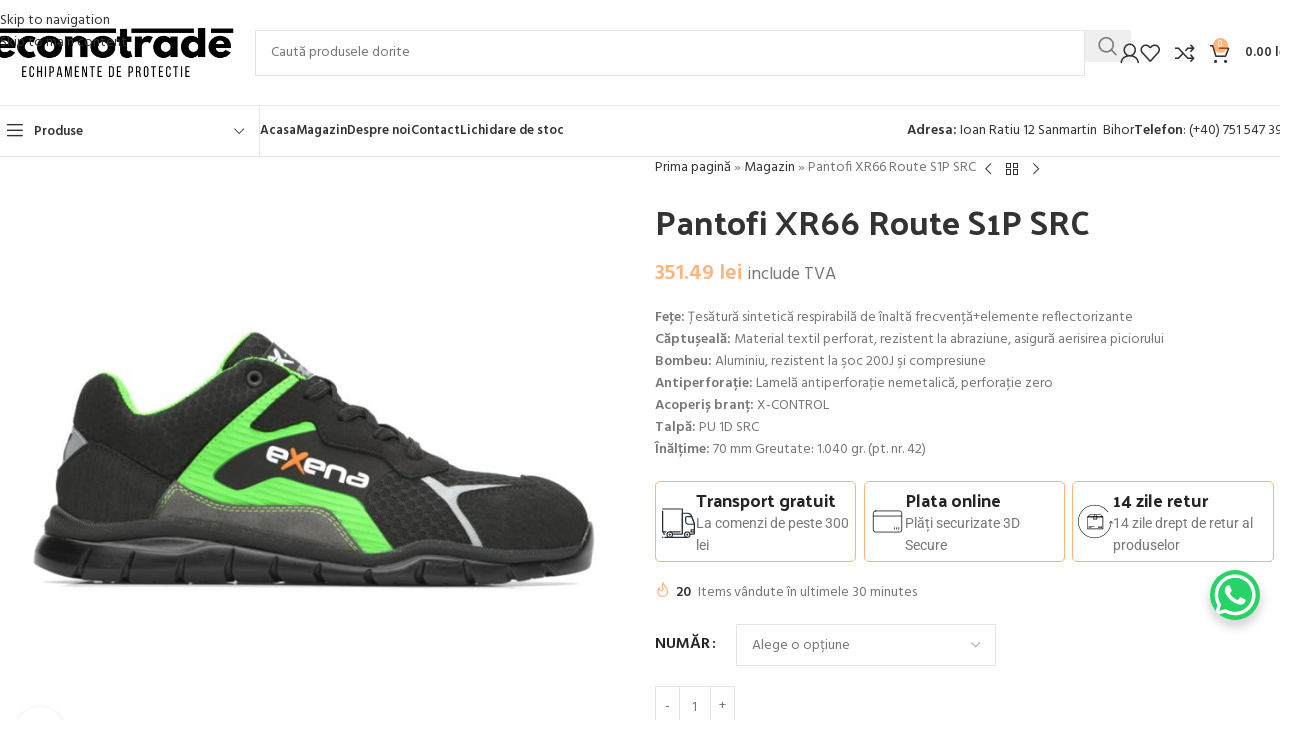

--- FILE ---
content_type: text/html; charset=utf-8
request_url: https://www.google.com/recaptcha/api2/anchor?ar=1&k=6LeeE6YpAAAAAIVBvpPR5BD646sSGCYaF9Wt6Vjt&co=aHR0cHM6Ly93d3cuZWNvbm90cmFkZS5ybzo0NDM.&hl=en&v=PoyoqOPhxBO7pBk68S4YbpHZ&size=invisible&anchor-ms=20000&execute-ms=30000&cb=4fts9s8a5puh
body_size: 48703
content:
<!DOCTYPE HTML><html dir="ltr" lang="en"><head><meta http-equiv="Content-Type" content="text/html; charset=UTF-8">
<meta http-equiv="X-UA-Compatible" content="IE=edge">
<title>reCAPTCHA</title>
<style type="text/css">
/* cyrillic-ext */
@font-face {
  font-family: 'Roboto';
  font-style: normal;
  font-weight: 400;
  font-stretch: 100%;
  src: url(//fonts.gstatic.com/s/roboto/v48/KFO7CnqEu92Fr1ME7kSn66aGLdTylUAMa3GUBHMdazTgWw.woff2) format('woff2');
  unicode-range: U+0460-052F, U+1C80-1C8A, U+20B4, U+2DE0-2DFF, U+A640-A69F, U+FE2E-FE2F;
}
/* cyrillic */
@font-face {
  font-family: 'Roboto';
  font-style: normal;
  font-weight: 400;
  font-stretch: 100%;
  src: url(//fonts.gstatic.com/s/roboto/v48/KFO7CnqEu92Fr1ME7kSn66aGLdTylUAMa3iUBHMdazTgWw.woff2) format('woff2');
  unicode-range: U+0301, U+0400-045F, U+0490-0491, U+04B0-04B1, U+2116;
}
/* greek-ext */
@font-face {
  font-family: 'Roboto';
  font-style: normal;
  font-weight: 400;
  font-stretch: 100%;
  src: url(//fonts.gstatic.com/s/roboto/v48/KFO7CnqEu92Fr1ME7kSn66aGLdTylUAMa3CUBHMdazTgWw.woff2) format('woff2');
  unicode-range: U+1F00-1FFF;
}
/* greek */
@font-face {
  font-family: 'Roboto';
  font-style: normal;
  font-weight: 400;
  font-stretch: 100%;
  src: url(//fonts.gstatic.com/s/roboto/v48/KFO7CnqEu92Fr1ME7kSn66aGLdTylUAMa3-UBHMdazTgWw.woff2) format('woff2');
  unicode-range: U+0370-0377, U+037A-037F, U+0384-038A, U+038C, U+038E-03A1, U+03A3-03FF;
}
/* math */
@font-face {
  font-family: 'Roboto';
  font-style: normal;
  font-weight: 400;
  font-stretch: 100%;
  src: url(//fonts.gstatic.com/s/roboto/v48/KFO7CnqEu92Fr1ME7kSn66aGLdTylUAMawCUBHMdazTgWw.woff2) format('woff2');
  unicode-range: U+0302-0303, U+0305, U+0307-0308, U+0310, U+0312, U+0315, U+031A, U+0326-0327, U+032C, U+032F-0330, U+0332-0333, U+0338, U+033A, U+0346, U+034D, U+0391-03A1, U+03A3-03A9, U+03B1-03C9, U+03D1, U+03D5-03D6, U+03F0-03F1, U+03F4-03F5, U+2016-2017, U+2034-2038, U+203C, U+2040, U+2043, U+2047, U+2050, U+2057, U+205F, U+2070-2071, U+2074-208E, U+2090-209C, U+20D0-20DC, U+20E1, U+20E5-20EF, U+2100-2112, U+2114-2115, U+2117-2121, U+2123-214F, U+2190, U+2192, U+2194-21AE, U+21B0-21E5, U+21F1-21F2, U+21F4-2211, U+2213-2214, U+2216-22FF, U+2308-230B, U+2310, U+2319, U+231C-2321, U+2336-237A, U+237C, U+2395, U+239B-23B7, U+23D0, U+23DC-23E1, U+2474-2475, U+25AF, U+25B3, U+25B7, U+25BD, U+25C1, U+25CA, U+25CC, U+25FB, U+266D-266F, U+27C0-27FF, U+2900-2AFF, U+2B0E-2B11, U+2B30-2B4C, U+2BFE, U+3030, U+FF5B, U+FF5D, U+1D400-1D7FF, U+1EE00-1EEFF;
}
/* symbols */
@font-face {
  font-family: 'Roboto';
  font-style: normal;
  font-weight: 400;
  font-stretch: 100%;
  src: url(//fonts.gstatic.com/s/roboto/v48/KFO7CnqEu92Fr1ME7kSn66aGLdTylUAMaxKUBHMdazTgWw.woff2) format('woff2');
  unicode-range: U+0001-000C, U+000E-001F, U+007F-009F, U+20DD-20E0, U+20E2-20E4, U+2150-218F, U+2190, U+2192, U+2194-2199, U+21AF, U+21E6-21F0, U+21F3, U+2218-2219, U+2299, U+22C4-22C6, U+2300-243F, U+2440-244A, U+2460-24FF, U+25A0-27BF, U+2800-28FF, U+2921-2922, U+2981, U+29BF, U+29EB, U+2B00-2BFF, U+4DC0-4DFF, U+FFF9-FFFB, U+10140-1018E, U+10190-1019C, U+101A0, U+101D0-101FD, U+102E0-102FB, U+10E60-10E7E, U+1D2C0-1D2D3, U+1D2E0-1D37F, U+1F000-1F0FF, U+1F100-1F1AD, U+1F1E6-1F1FF, U+1F30D-1F30F, U+1F315, U+1F31C, U+1F31E, U+1F320-1F32C, U+1F336, U+1F378, U+1F37D, U+1F382, U+1F393-1F39F, U+1F3A7-1F3A8, U+1F3AC-1F3AF, U+1F3C2, U+1F3C4-1F3C6, U+1F3CA-1F3CE, U+1F3D4-1F3E0, U+1F3ED, U+1F3F1-1F3F3, U+1F3F5-1F3F7, U+1F408, U+1F415, U+1F41F, U+1F426, U+1F43F, U+1F441-1F442, U+1F444, U+1F446-1F449, U+1F44C-1F44E, U+1F453, U+1F46A, U+1F47D, U+1F4A3, U+1F4B0, U+1F4B3, U+1F4B9, U+1F4BB, U+1F4BF, U+1F4C8-1F4CB, U+1F4D6, U+1F4DA, U+1F4DF, U+1F4E3-1F4E6, U+1F4EA-1F4ED, U+1F4F7, U+1F4F9-1F4FB, U+1F4FD-1F4FE, U+1F503, U+1F507-1F50B, U+1F50D, U+1F512-1F513, U+1F53E-1F54A, U+1F54F-1F5FA, U+1F610, U+1F650-1F67F, U+1F687, U+1F68D, U+1F691, U+1F694, U+1F698, U+1F6AD, U+1F6B2, U+1F6B9-1F6BA, U+1F6BC, U+1F6C6-1F6CF, U+1F6D3-1F6D7, U+1F6E0-1F6EA, U+1F6F0-1F6F3, U+1F6F7-1F6FC, U+1F700-1F7FF, U+1F800-1F80B, U+1F810-1F847, U+1F850-1F859, U+1F860-1F887, U+1F890-1F8AD, U+1F8B0-1F8BB, U+1F8C0-1F8C1, U+1F900-1F90B, U+1F93B, U+1F946, U+1F984, U+1F996, U+1F9E9, U+1FA00-1FA6F, U+1FA70-1FA7C, U+1FA80-1FA89, U+1FA8F-1FAC6, U+1FACE-1FADC, U+1FADF-1FAE9, U+1FAF0-1FAF8, U+1FB00-1FBFF;
}
/* vietnamese */
@font-face {
  font-family: 'Roboto';
  font-style: normal;
  font-weight: 400;
  font-stretch: 100%;
  src: url(//fonts.gstatic.com/s/roboto/v48/KFO7CnqEu92Fr1ME7kSn66aGLdTylUAMa3OUBHMdazTgWw.woff2) format('woff2');
  unicode-range: U+0102-0103, U+0110-0111, U+0128-0129, U+0168-0169, U+01A0-01A1, U+01AF-01B0, U+0300-0301, U+0303-0304, U+0308-0309, U+0323, U+0329, U+1EA0-1EF9, U+20AB;
}
/* latin-ext */
@font-face {
  font-family: 'Roboto';
  font-style: normal;
  font-weight: 400;
  font-stretch: 100%;
  src: url(//fonts.gstatic.com/s/roboto/v48/KFO7CnqEu92Fr1ME7kSn66aGLdTylUAMa3KUBHMdazTgWw.woff2) format('woff2');
  unicode-range: U+0100-02BA, U+02BD-02C5, U+02C7-02CC, U+02CE-02D7, U+02DD-02FF, U+0304, U+0308, U+0329, U+1D00-1DBF, U+1E00-1E9F, U+1EF2-1EFF, U+2020, U+20A0-20AB, U+20AD-20C0, U+2113, U+2C60-2C7F, U+A720-A7FF;
}
/* latin */
@font-face {
  font-family: 'Roboto';
  font-style: normal;
  font-weight: 400;
  font-stretch: 100%;
  src: url(//fonts.gstatic.com/s/roboto/v48/KFO7CnqEu92Fr1ME7kSn66aGLdTylUAMa3yUBHMdazQ.woff2) format('woff2');
  unicode-range: U+0000-00FF, U+0131, U+0152-0153, U+02BB-02BC, U+02C6, U+02DA, U+02DC, U+0304, U+0308, U+0329, U+2000-206F, U+20AC, U+2122, U+2191, U+2193, U+2212, U+2215, U+FEFF, U+FFFD;
}
/* cyrillic-ext */
@font-face {
  font-family: 'Roboto';
  font-style: normal;
  font-weight: 500;
  font-stretch: 100%;
  src: url(//fonts.gstatic.com/s/roboto/v48/KFO7CnqEu92Fr1ME7kSn66aGLdTylUAMa3GUBHMdazTgWw.woff2) format('woff2');
  unicode-range: U+0460-052F, U+1C80-1C8A, U+20B4, U+2DE0-2DFF, U+A640-A69F, U+FE2E-FE2F;
}
/* cyrillic */
@font-face {
  font-family: 'Roboto';
  font-style: normal;
  font-weight: 500;
  font-stretch: 100%;
  src: url(//fonts.gstatic.com/s/roboto/v48/KFO7CnqEu92Fr1ME7kSn66aGLdTylUAMa3iUBHMdazTgWw.woff2) format('woff2');
  unicode-range: U+0301, U+0400-045F, U+0490-0491, U+04B0-04B1, U+2116;
}
/* greek-ext */
@font-face {
  font-family: 'Roboto';
  font-style: normal;
  font-weight: 500;
  font-stretch: 100%;
  src: url(//fonts.gstatic.com/s/roboto/v48/KFO7CnqEu92Fr1ME7kSn66aGLdTylUAMa3CUBHMdazTgWw.woff2) format('woff2');
  unicode-range: U+1F00-1FFF;
}
/* greek */
@font-face {
  font-family: 'Roboto';
  font-style: normal;
  font-weight: 500;
  font-stretch: 100%;
  src: url(//fonts.gstatic.com/s/roboto/v48/KFO7CnqEu92Fr1ME7kSn66aGLdTylUAMa3-UBHMdazTgWw.woff2) format('woff2');
  unicode-range: U+0370-0377, U+037A-037F, U+0384-038A, U+038C, U+038E-03A1, U+03A3-03FF;
}
/* math */
@font-face {
  font-family: 'Roboto';
  font-style: normal;
  font-weight: 500;
  font-stretch: 100%;
  src: url(//fonts.gstatic.com/s/roboto/v48/KFO7CnqEu92Fr1ME7kSn66aGLdTylUAMawCUBHMdazTgWw.woff2) format('woff2');
  unicode-range: U+0302-0303, U+0305, U+0307-0308, U+0310, U+0312, U+0315, U+031A, U+0326-0327, U+032C, U+032F-0330, U+0332-0333, U+0338, U+033A, U+0346, U+034D, U+0391-03A1, U+03A3-03A9, U+03B1-03C9, U+03D1, U+03D5-03D6, U+03F0-03F1, U+03F4-03F5, U+2016-2017, U+2034-2038, U+203C, U+2040, U+2043, U+2047, U+2050, U+2057, U+205F, U+2070-2071, U+2074-208E, U+2090-209C, U+20D0-20DC, U+20E1, U+20E5-20EF, U+2100-2112, U+2114-2115, U+2117-2121, U+2123-214F, U+2190, U+2192, U+2194-21AE, U+21B0-21E5, U+21F1-21F2, U+21F4-2211, U+2213-2214, U+2216-22FF, U+2308-230B, U+2310, U+2319, U+231C-2321, U+2336-237A, U+237C, U+2395, U+239B-23B7, U+23D0, U+23DC-23E1, U+2474-2475, U+25AF, U+25B3, U+25B7, U+25BD, U+25C1, U+25CA, U+25CC, U+25FB, U+266D-266F, U+27C0-27FF, U+2900-2AFF, U+2B0E-2B11, U+2B30-2B4C, U+2BFE, U+3030, U+FF5B, U+FF5D, U+1D400-1D7FF, U+1EE00-1EEFF;
}
/* symbols */
@font-face {
  font-family: 'Roboto';
  font-style: normal;
  font-weight: 500;
  font-stretch: 100%;
  src: url(//fonts.gstatic.com/s/roboto/v48/KFO7CnqEu92Fr1ME7kSn66aGLdTylUAMaxKUBHMdazTgWw.woff2) format('woff2');
  unicode-range: U+0001-000C, U+000E-001F, U+007F-009F, U+20DD-20E0, U+20E2-20E4, U+2150-218F, U+2190, U+2192, U+2194-2199, U+21AF, U+21E6-21F0, U+21F3, U+2218-2219, U+2299, U+22C4-22C6, U+2300-243F, U+2440-244A, U+2460-24FF, U+25A0-27BF, U+2800-28FF, U+2921-2922, U+2981, U+29BF, U+29EB, U+2B00-2BFF, U+4DC0-4DFF, U+FFF9-FFFB, U+10140-1018E, U+10190-1019C, U+101A0, U+101D0-101FD, U+102E0-102FB, U+10E60-10E7E, U+1D2C0-1D2D3, U+1D2E0-1D37F, U+1F000-1F0FF, U+1F100-1F1AD, U+1F1E6-1F1FF, U+1F30D-1F30F, U+1F315, U+1F31C, U+1F31E, U+1F320-1F32C, U+1F336, U+1F378, U+1F37D, U+1F382, U+1F393-1F39F, U+1F3A7-1F3A8, U+1F3AC-1F3AF, U+1F3C2, U+1F3C4-1F3C6, U+1F3CA-1F3CE, U+1F3D4-1F3E0, U+1F3ED, U+1F3F1-1F3F3, U+1F3F5-1F3F7, U+1F408, U+1F415, U+1F41F, U+1F426, U+1F43F, U+1F441-1F442, U+1F444, U+1F446-1F449, U+1F44C-1F44E, U+1F453, U+1F46A, U+1F47D, U+1F4A3, U+1F4B0, U+1F4B3, U+1F4B9, U+1F4BB, U+1F4BF, U+1F4C8-1F4CB, U+1F4D6, U+1F4DA, U+1F4DF, U+1F4E3-1F4E6, U+1F4EA-1F4ED, U+1F4F7, U+1F4F9-1F4FB, U+1F4FD-1F4FE, U+1F503, U+1F507-1F50B, U+1F50D, U+1F512-1F513, U+1F53E-1F54A, U+1F54F-1F5FA, U+1F610, U+1F650-1F67F, U+1F687, U+1F68D, U+1F691, U+1F694, U+1F698, U+1F6AD, U+1F6B2, U+1F6B9-1F6BA, U+1F6BC, U+1F6C6-1F6CF, U+1F6D3-1F6D7, U+1F6E0-1F6EA, U+1F6F0-1F6F3, U+1F6F7-1F6FC, U+1F700-1F7FF, U+1F800-1F80B, U+1F810-1F847, U+1F850-1F859, U+1F860-1F887, U+1F890-1F8AD, U+1F8B0-1F8BB, U+1F8C0-1F8C1, U+1F900-1F90B, U+1F93B, U+1F946, U+1F984, U+1F996, U+1F9E9, U+1FA00-1FA6F, U+1FA70-1FA7C, U+1FA80-1FA89, U+1FA8F-1FAC6, U+1FACE-1FADC, U+1FADF-1FAE9, U+1FAF0-1FAF8, U+1FB00-1FBFF;
}
/* vietnamese */
@font-face {
  font-family: 'Roboto';
  font-style: normal;
  font-weight: 500;
  font-stretch: 100%;
  src: url(//fonts.gstatic.com/s/roboto/v48/KFO7CnqEu92Fr1ME7kSn66aGLdTylUAMa3OUBHMdazTgWw.woff2) format('woff2');
  unicode-range: U+0102-0103, U+0110-0111, U+0128-0129, U+0168-0169, U+01A0-01A1, U+01AF-01B0, U+0300-0301, U+0303-0304, U+0308-0309, U+0323, U+0329, U+1EA0-1EF9, U+20AB;
}
/* latin-ext */
@font-face {
  font-family: 'Roboto';
  font-style: normal;
  font-weight: 500;
  font-stretch: 100%;
  src: url(//fonts.gstatic.com/s/roboto/v48/KFO7CnqEu92Fr1ME7kSn66aGLdTylUAMa3KUBHMdazTgWw.woff2) format('woff2');
  unicode-range: U+0100-02BA, U+02BD-02C5, U+02C7-02CC, U+02CE-02D7, U+02DD-02FF, U+0304, U+0308, U+0329, U+1D00-1DBF, U+1E00-1E9F, U+1EF2-1EFF, U+2020, U+20A0-20AB, U+20AD-20C0, U+2113, U+2C60-2C7F, U+A720-A7FF;
}
/* latin */
@font-face {
  font-family: 'Roboto';
  font-style: normal;
  font-weight: 500;
  font-stretch: 100%;
  src: url(//fonts.gstatic.com/s/roboto/v48/KFO7CnqEu92Fr1ME7kSn66aGLdTylUAMa3yUBHMdazQ.woff2) format('woff2');
  unicode-range: U+0000-00FF, U+0131, U+0152-0153, U+02BB-02BC, U+02C6, U+02DA, U+02DC, U+0304, U+0308, U+0329, U+2000-206F, U+20AC, U+2122, U+2191, U+2193, U+2212, U+2215, U+FEFF, U+FFFD;
}
/* cyrillic-ext */
@font-face {
  font-family: 'Roboto';
  font-style: normal;
  font-weight: 900;
  font-stretch: 100%;
  src: url(//fonts.gstatic.com/s/roboto/v48/KFO7CnqEu92Fr1ME7kSn66aGLdTylUAMa3GUBHMdazTgWw.woff2) format('woff2');
  unicode-range: U+0460-052F, U+1C80-1C8A, U+20B4, U+2DE0-2DFF, U+A640-A69F, U+FE2E-FE2F;
}
/* cyrillic */
@font-face {
  font-family: 'Roboto';
  font-style: normal;
  font-weight: 900;
  font-stretch: 100%;
  src: url(//fonts.gstatic.com/s/roboto/v48/KFO7CnqEu92Fr1ME7kSn66aGLdTylUAMa3iUBHMdazTgWw.woff2) format('woff2');
  unicode-range: U+0301, U+0400-045F, U+0490-0491, U+04B0-04B1, U+2116;
}
/* greek-ext */
@font-face {
  font-family: 'Roboto';
  font-style: normal;
  font-weight: 900;
  font-stretch: 100%;
  src: url(//fonts.gstatic.com/s/roboto/v48/KFO7CnqEu92Fr1ME7kSn66aGLdTylUAMa3CUBHMdazTgWw.woff2) format('woff2');
  unicode-range: U+1F00-1FFF;
}
/* greek */
@font-face {
  font-family: 'Roboto';
  font-style: normal;
  font-weight: 900;
  font-stretch: 100%;
  src: url(//fonts.gstatic.com/s/roboto/v48/KFO7CnqEu92Fr1ME7kSn66aGLdTylUAMa3-UBHMdazTgWw.woff2) format('woff2');
  unicode-range: U+0370-0377, U+037A-037F, U+0384-038A, U+038C, U+038E-03A1, U+03A3-03FF;
}
/* math */
@font-face {
  font-family: 'Roboto';
  font-style: normal;
  font-weight: 900;
  font-stretch: 100%;
  src: url(//fonts.gstatic.com/s/roboto/v48/KFO7CnqEu92Fr1ME7kSn66aGLdTylUAMawCUBHMdazTgWw.woff2) format('woff2');
  unicode-range: U+0302-0303, U+0305, U+0307-0308, U+0310, U+0312, U+0315, U+031A, U+0326-0327, U+032C, U+032F-0330, U+0332-0333, U+0338, U+033A, U+0346, U+034D, U+0391-03A1, U+03A3-03A9, U+03B1-03C9, U+03D1, U+03D5-03D6, U+03F0-03F1, U+03F4-03F5, U+2016-2017, U+2034-2038, U+203C, U+2040, U+2043, U+2047, U+2050, U+2057, U+205F, U+2070-2071, U+2074-208E, U+2090-209C, U+20D0-20DC, U+20E1, U+20E5-20EF, U+2100-2112, U+2114-2115, U+2117-2121, U+2123-214F, U+2190, U+2192, U+2194-21AE, U+21B0-21E5, U+21F1-21F2, U+21F4-2211, U+2213-2214, U+2216-22FF, U+2308-230B, U+2310, U+2319, U+231C-2321, U+2336-237A, U+237C, U+2395, U+239B-23B7, U+23D0, U+23DC-23E1, U+2474-2475, U+25AF, U+25B3, U+25B7, U+25BD, U+25C1, U+25CA, U+25CC, U+25FB, U+266D-266F, U+27C0-27FF, U+2900-2AFF, U+2B0E-2B11, U+2B30-2B4C, U+2BFE, U+3030, U+FF5B, U+FF5D, U+1D400-1D7FF, U+1EE00-1EEFF;
}
/* symbols */
@font-face {
  font-family: 'Roboto';
  font-style: normal;
  font-weight: 900;
  font-stretch: 100%;
  src: url(//fonts.gstatic.com/s/roboto/v48/KFO7CnqEu92Fr1ME7kSn66aGLdTylUAMaxKUBHMdazTgWw.woff2) format('woff2');
  unicode-range: U+0001-000C, U+000E-001F, U+007F-009F, U+20DD-20E0, U+20E2-20E4, U+2150-218F, U+2190, U+2192, U+2194-2199, U+21AF, U+21E6-21F0, U+21F3, U+2218-2219, U+2299, U+22C4-22C6, U+2300-243F, U+2440-244A, U+2460-24FF, U+25A0-27BF, U+2800-28FF, U+2921-2922, U+2981, U+29BF, U+29EB, U+2B00-2BFF, U+4DC0-4DFF, U+FFF9-FFFB, U+10140-1018E, U+10190-1019C, U+101A0, U+101D0-101FD, U+102E0-102FB, U+10E60-10E7E, U+1D2C0-1D2D3, U+1D2E0-1D37F, U+1F000-1F0FF, U+1F100-1F1AD, U+1F1E6-1F1FF, U+1F30D-1F30F, U+1F315, U+1F31C, U+1F31E, U+1F320-1F32C, U+1F336, U+1F378, U+1F37D, U+1F382, U+1F393-1F39F, U+1F3A7-1F3A8, U+1F3AC-1F3AF, U+1F3C2, U+1F3C4-1F3C6, U+1F3CA-1F3CE, U+1F3D4-1F3E0, U+1F3ED, U+1F3F1-1F3F3, U+1F3F5-1F3F7, U+1F408, U+1F415, U+1F41F, U+1F426, U+1F43F, U+1F441-1F442, U+1F444, U+1F446-1F449, U+1F44C-1F44E, U+1F453, U+1F46A, U+1F47D, U+1F4A3, U+1F4B0, U+1F4B3, U+1F4B9, U+1F4BB, U+1F4BF, U+1F4C8-1F4CB, U+1F4D6, U+1F4DA, U+1F4DF, U+1F4E3-1F4E6, U+1F4EA-1F4ED, U+1F4F7, U+1F4F9-1F4FB, U+1F4FD-1F4FE, U+1F503, U+1F507-1F50B, U+1F50D, U+1F512-1F513, U+1F53E-1F54A, U+1F54F-1F5FA, U+1F610, U+1F650-1F67F, U+1F687, U+1F68D, U+1F691, U+1F694, U+1F698, U+1F6AD, U+1F6B2, U+1F6B9-1F6BA, U+1F6BC, U+1F6C6-1F6CF, U+1F6D3-1F6D7, U+1F6E0-1F6EA, U+1F6F0-1F6F3, U+1F6F7-1F6FC, U+1F700-1F7FF, U+1F800-1F80B, U+1F810-1F847, U+1F850-1F859, U+1F860-1F887, U+1F890-1F8AD, U+1F8B0-1F8BB, U+1F8C0-1F8C1, U+1F900-1F90B, U+1F93B, U+1F946, U+1F984, U+1F996, U+1F9E9, U+1FA00-1FA6F, U+1FA70-1FA7C, U+1FA80-1FA89, U+1FA8F-1FAC6, U+1FACE-1FADC, U+1FADF-1FAE9, U+1FAF0-1FAF8, U+1FB00-1FBFF;
}
/* vietnamese */
@font-face {
  font-family: 'Roboto';
  font-style: normal;
  font-weight: 900;
  font-stretch: 100%;
  src: url(//fonts.gstatic.com/s/roboto/v48/KFO7CnqEu92Fr1ME7kSn66aGLdTylUAMa3OUBHMdazTgWw.woff2) format('woff2');
  unicode-range: U+0102-0103, U+0110-0111, U+0128-0129, U+0168-0169, U+01A0-01A1, U+01AF-01B0, U+0300-0301, U+0303-0304, U+0308-0309, U+0323, U+0329, U+1EA0-1EF9, U+20AB;
}
/* latin-ext */
@font-face {
  font-family: 'Roboto';
  font-style: normal;
  font-weight: 900;
  font-stretch: 100%;
  src: url(//fonts.gstatic.com/s/roboto/v48/KFO7CnqEu92Fr1ME7kSn66aGLdTylUAMa3KUBHMdazTgWw.woff2) format('woff2');
  unicode-range: U+0100-02BA, U+02BD-02C5, U+02C7-02CC, U+02CE-02D7, U+02DD-02FF, U+0304, U+0308, U+0329, U+1D00-1DBF, U+1E00-1E9F, U+1EF2-1EFF, U+2020, U+20A0-20AB, U+20AD-20C0, U+2113, U+2C60-2C7F, U+A720-A7FF;
}
/* latin */
@font-face {
  font-family: 'Roboto';
  font-style: normal;
  font-weight: 900;
  font-stretch: 100%;
  src: url(//fonts.gstatic.com/s/roboto/v48/KFO7CnqEu92Fr1ME7kSn66aGLdTylUAMa3yUBHMdazQ.woff2) format('woff2');
  unicode-range: U+0000-00FF, U+0131, U+0152-0153, U+02BB-02BC, U+02C6, U+02DA, U+02DC, U+0304, U+0308, U+0329, U+2000-206F, U+20AC, U+2122, U+2191, U+2193, U+2212, U+2215, U+FEFF, U+FFFD;
}

</style>
<link rel="stylesheet" type="text/css" href="https://www.gstatic.com/recaptcha/releases/PoyoqOPhxBO7pBk68S4YbpHZ/styles__ltr.css">
<script nonce="6HUtBQ9UZSkEPjVZq9Zkdg" type="text/javascript">window['__recaptcha_api'] = 'https://www.google.com/recaptcha/api2/';</script>
<script type="text/javascript" src="https://www.gstatic.com/recaptcha/releases/PoyoqOPhxBO7pBk68S4YbpHZ/recaptcha__en.js" nonce="6HUtBQ9UZSkEPjVZq9Zkdg">
      
    </script></head>
<body><div id="rc-anchor-alert" class="rc-anchor-alert"></div>
<input type="hidden" id="recaptcha-token" value="[base64]">
<script type="text/javascript" nonce="6HUtBQ9UZSkEPjVZq9Zkdg">
      recaptcha.anchor.Main.init("[\x22ainput\x22,[\x22bgdata\x22,\x22\x22,\[base64]/[base64]/[base64]/bmV3IHJbeF0oY1swXSk6RT09Mj9uZXcgclt4XShjWzBdLGNbMV0pOkU9PTM/bmV3IHJbeF0oY1swXSxjWzFdLGNbMl0pOkU9PTQ/[base64]/[base64]/[base64]/[base64]/[base64]/[base64]/[base64]/[base64]\x22,\[base64]\\u003d\x22,\x22bHIPC3XCsAZhcznCksKMVsOfwpkGw7dPw4x9w7PCu8KNwq5Uw6HCuMKqw7RMw7HDvsOtwoU9NMOoEcO9d8OqFGZ4MTDClsOjF8Kqw5fDrsK8w5HCsG8Wwo3Cq2geHEHCuUTDik7CtMOlSg7ChsKzLRERw7PCkMKywpdUeMKUw7Iew74cwq0SBzhiZ8K8wqhZwr/[base64]/DgQbCgsOHw74fw4Fjw6xPYnpHGMKlLibCgsK5Z8O7HV1dYR/DjnV+wq3DkVN5FsKVw5BdwpRTw40Dwrdad3ZiHcO1QsOnw5hwwoRHw6rDpcKbEMKNwodzKggAQsKRwr1zAwwmZCUpwozDicObO8KsNcO+OizChwXCu8OeDcKwHV1xw47DpsOuS8OywqAtPcKnGXDCuMOLw7fClWnCsAxFw6/CsMOQw68qbVN2PcKhIwnCnBTCoEURwqzDp8O3w5jDngbDpyBsJgVHZMKPwqstIMORw71RwqNTKcKPwqrDosOvw5oTw7XCgQpqMgvCpcOqw5JBXcKtw5DDhMKDw7/CmAo/[base64]/CtcKIw77CmsK+wpVZHy3CncKqw6vDpUluHsKSw43Cgz5AwrNKLUwiwo0eOGbDiVctw7opPExzwovCm0Q9wpRvDcK/VyDDvXPClcODw6HDmMKlT8KtwpsBwpXCo8KbwrxoNcO8woTCvMKJFcKIawPDnsO1ER/Dl2hLL8KDwr3Cm8OcR8KHUcKCwp7CoHvDvxrDmBrCuQ7CrMOZLDo1w7Fyw6HDgcKWO3/DmkXCjSsXw53CqsKeFcKJwoMUw5htwpLClcO3bcOwBkrCgsKEw57DoTvCuWLDh8Ksw41gOcOCVV05YMKqO8KzJMKrPUQKAsK4wrkqDHbCucKtXcOqw68Fwq8cYl9jw490wpTDi8KwVsKhwoAYw4vDh8K5woHDrUY6VsKKwrnDoV/DisO9w4cfwopJworCncOkw6LCjThVw5E4wrB7w7/[base64]/[base64]/CmZ/[base64]/Dh8KMwprDn8KTfRHDnAjDo1zDhcKlEmbDhDsAIQnCrSEqw5PDqsOFDBfDqRYjw5/Di8Kow6fCisKTSldiXiE8KcKPwpl9EcOJM09Xw4cPw4XCoyPDmMO5w5cKaXNvwrhRw7JDw5fDsR7CmcOqw4YVwpMXw5LDvEB8FkjDtSjCnWpTBCc1ecKTwo1FZMO/wr7CvsKTGMOUwrTCo8OMOy9MJBHDg8Obw78zTDzDh2kZDgQ2NMO+AgbCjcKEw4kyaRF+QAnDiMKiCMKrPMKDwrLDgsOWOGbDo0zDpx0Cw43DhMOwbE/[base64]/[base64]/ComUlZ8Ksw7LDgznChMOaH8KoTHcwQcOgw4EpJHXDmjzDqy0yZ8OMScK5wpHCux7CqsOZaAzCsQrCtE0lJ8KMwpnDgx/CnyrDl0/Dq3HCjzzCuSExGT/[base64]/Ds8OjwovCpsOmwps4wp8Rw4lFw5R/[base64]/TMOWcxUWUsOmw4vCoCJkeMOncsKiU8OCBgPDrHPDv8OmwoXCocKawpHDocOzZ8OewqdHbMK+w7cFwpvCryALwqZDw57DqH3DgAssB8OKLMOWdwVswpEqZMKDNMONcAp5LkvDp0fDpk/Ck1XDl8OydsOwwr3DuBdmwokvH8OVHw7DvMOFw55OOHdRw7hEw458UMKvwrsrHHbCkxgYwodLw7EqCWkzw5bClsOVf1TDqBfCuMKwacKfKMKLIQ5JW8KNw7fClcKpwr5DQ8KVw5dOCzcbTD7DlsKPwotmwq8vAcKNw6oZKX5UIh/DihRwwqzCs8Kew5rCtlp4w6QjRCfCv8K5CWFtwp3ClMKIdzZvMT/[base64]/CgsO8IcKWHsOZw6zCvMOvdGTDj8Kpw6XDpxwCwqhrwqXCm8K4KsKIIMOhMS9awpczd8K8Hlkhwp7DjwTDukZvwphKEhjDisOEOGpvISDDnMOIwp97MMKOwo/CjcOVw4PDvUAucFjCuMK5wpfDtEc7wq3DpMOywpQxw7vDtcK/wqLCnsKPSDBtwo3CmELCp3E/[base64]/[base64]/LsO2wqDDtBRQw4pRLcK2w7nDvnd2QHDDhwYQwq/CjsK6IcOdw5zDgcKjK8K7w7lSXcOvbsKZB8KePFcWw41JwrB6wop8wpXDsjdXwrphEWXDgHxkwp3CnsOoKwc5S2RrVRLDsMOnwr/Dng5vwrgYEkxAJFVUwogJD3cDOXIrC2DCiihYw7DDpzbDucKyw5DCo3pcLlchwrPDhnrCv8O6w6tNwqFIw7rDlsK5wqUKfjnCscOlwqIkwqppwovClcK6w7nDgUlrUTlWw5xlCXwdQjbDqcKSw6pvGnF0IBQxwoHCunbDhVrDoSHCoCLDjcK3YTQIw4PDnQNbw4/CmsOFC2rDhsOIdsK5w5ZoWMOvw6FLMBbDoVfDiWbCjmoEwqsgw7R4R8KBw6BMwptfHEF7w5PCgx/DuXYbw4lMfBDCu8Kfcy8HwpA/ZcONCMOOwrzDrcKPX3hlwqMzwogKLcONw6AdKMK5w4V7TMKtwopGQ8KMw5l4HsKSDcOxPMKLLcOpTMOqOg/CusKLw6FWwrTDvTPClVPCl8KiwpMPdFYzKwfCnMOVw5/DtwPCicKgbcKdHxg/[base64]/Cj8K4DVjCjMOgw6fDmTvCosOcwofDrTNqw4XDgsOWBwZ/wpIhwrgxLS/CoUdRMsKGwr5MwpHCoCYwwogGJcODXcO2wp3Ci8OCw6PCsX0vw7Fhwq3Cq8KpwprDnUXCgMODBsK4w7/CuTBpeFUeFFTCj8KVwpw2w6Vkwp9mNMKtB8O1wo7DiAXDiFshw5UIEz7DgsOXwqBaURkoDcKuw4g0JsO8E1Zvw7FBwrB/IH7Ct8Olw4TDqsOiaCcHw5zDpcKjwpjDuwjDjXnCv1DCv8OVw5V7w6I6wrLDghbCmG01wpEzdATChsKyeTzDv8KvFiPCjsKXDcKkSE/DlcKMw6TDngsDPcOqw7jCvgI3w5F2wpbDlEsZw7kuVXxlLsOCwq1jwoMJw4kZUGlRwqVtwr9gTjsCPcK0wrfDnD9lwppiWzFPZG3DgMOww4hYIcKAMsKuCsKCFcKSwqTDlGk9w4TCj8KOGMK2w4d2IcOFfxpIDm9EwopqwqVGGMO/LH7DnwQObsOPwq/DjMKRw4ANGEDDv8OPSlBvCcKjwpzCksOww4rChMOkwqbDuMOTw5XDhVVLQcK3wopxUXgKw4XDigHCvsOpw5vDnsONcMOmwprDqsKzwo/Cmyp0wqMKLMOIwpdcw7FLw7LDtcKiSWnChXzCpQZuw4IXH8OHwrrDmMKeQMK4w4vCiMOCwq1WVCjDn8KfwqjCt8OMUnrDp1h1wrXDjy5mw7/[base64]/AV9EJFURVhfCozPCrBPDpcKkwrYqwoPDtMK7W0sjSXh4wrl5f8O4wpPDq8Knw6RrR8OXw65qcsKXwqQcTMKgOjXDn8O2ahDDrsKoL0k0SsODwqFbKR9HKCHDjcOQHF8oHT3CmhFsw5PCsxNSwq3Chz/DoCtGw4nCqsObfzzCkcOkNcKPw6ZZPcOmwoh2w5NYwrjCusOewqwGZgzDkcOiEygowo3CqVRZN8OjTQ7CmkhgemrDnMOebUrDtcOfwpx0wqzCpMKbOcOjeBDDv8OPPy10OVkXUMOLJGQGw5F5IMKMw7/ChwpxLmjDrCbCrg8RcMKqwqBhaEoWTwTCi8K0w7QbKsKxSsOMZQVTw61XwrXDhD7Ci8Kyw6bDtMKRw7bDrjAlwpTCtmA6wpnDj8KyQ8KWw4jCosKWfh3DqcKmE8K/bsKNwo9meMOjQHjDg8K+OgfDh8OBwo/DmcOhN8Kkw47Ck17CnsOla8KDwqAnGx/ChsO9bcOfw7Vjw4l3wrZqLMOteVdawqxEw6oAS8Kcw4PDsmsFXMOzSjBfwpbDrsOHw4Qiw6gjw4IFwrDDrcKpQMO+F8Khwr13wqfChHPCk8OGGEdSTcO9N8OmTQFYej7CmcKAZ8O/w70vFcODwoBGwqcPwrljWcOWwr3CkMO6w7ULeMKNP8KuRT/Dq8KbwqHDpMOGwpfCrHpiBsKdwrbDq0Nzw6rDrMKLK8Oqw6PCvMOlS3BVw7TCijgpwoDCpMKoPlUNV8ObYibDu8OSwrHDuBl8GMOEE0DDlcKWXyEeZMOWZm9Nw4LCgUs/w5gpDEzDkMKTwo7DoMKew5bDl8OOL8Oyw4vCqcOLEsO0w7HDq8OcwprDgkNSG8OEwpTDscOnw6wONwYrQMOQw6/[base64]/[base64]/CgMOKemrCvMOqwp99wpjDk2sAwp5UwoTCvjo+wqPDumJ5wp3CrsOONxp5HsK/wrIzBk/DsArDl8OYwpJgwozCpH/CscKKwoE1JDcZwqVYwrvCo8KGAcKVwrDDhcOhw7c6w7/Dn8OSwrcSOsKAwrkIw43Cuj4IDw9Bw7rDukMMwq/Co8K4KMOJwr5iKMKKdcOGwrwswqHCvMOAw7DDlDjDpSTDtHvDnAvDhsO1UxLDosOfw5xiaxXDrDfChk7DoRzDoTpUwojClsK6Il4mwqkCw7rDlsORwrs+EMKFf8Khw51cwqdCQcO+w4/Dj8Oow5JlS8OzTTrDqzHCnMOHdw/CoRBuXMONwpkDwonCt8KRBHDClh1+Z8KOOMKwUBwkw5V0QcKIOMOQUMO2wpl1woBXdsOVw4YlPg5QwpFJE8KswrgUw7RIw6/CqEdxIsOJwoZcw5MSw6LCosO0wozCgMOEM8KYREYnw6N8eMKmwqLCsCrCt8KvwpjDusKEDhvDpDLCj8KAf8OvDn0iL2Q3w57DlcOWw7wBwoRnw7Z5w61sOwNuGmwHwrXCjkN5DMOBwojCncK+fgXDqcKVVksIwpRGMcOOwqPDg8O/w655PmQ5wrdzecK8AjTDgcK8wrAow5bDocOgC8KlIcOXasOVC8Kmw7/[base64]/DnVEdw40SwpXDoHlKfsKGYRBGw4rCsBXCi8OBUcO/[base64]/Dl8OMw4RHLiTDqjHDtcOdwrYwwqzDsFDDpgwCwpPCpA7CvcOqMVsqNlHCmB/Dv8OQwqbCi8KRQW/Dr13Dl8OgD8OGw6TCmThmw48IfMKmUg5KXcOLw7oCwpPDqE9dRMKLLURwwpnDi8KEwqfDhcKxwpTCs8KSwqsbL8K8wpdQwq/[base64]/fWDDg8O+d8OBM8OFw6PCncO/[base64]/EMOowpBPJWnCoEwDS8OqwpDDkMO4w5XCrSRawpkmKQnDmgrCkkzDtcOJJicyw6XDmMK+w53Dt8OEwpbCpcOxHTjDuMKUw4PDklsOwpPCp1TDvcOOJsK2wpLCjMKWeRHCtW3CiMK9EsKUwp/[base64]/w5nClsKVBnwLw43CsXjChR1nwrJ7w5LCrWBNSzEnwpbDhMKbEcKEPRnCjGXDk8Kgwq/[base64]/VMKqY8O+E0zCshHCv8K6ayfDq8OjwojCpzwvdMKxcsKpw4A0eMOIw5fClgsXw67CpsOcMhfDsAvDvcKvw73DnkTDpnQ4WcK4HQzDqC/Cn8O6w5VZY8KrSzU1QcKDw4PCnzTDn8KyOMOGw6XDncKLwpgPcBrCgmbDlwMxw6FVwrDDocK8w43DpMKzw4rDiCJ1ZcKkRRciNRjCunwcwrnCpgnClBXDmMO1wrZQw5laCsKzUsO/b8KPw59cRCrDsMKrw6Z/XcOycxDCt8KqwoLDhMOrBxDCv2ciUMKJwrrCgWPCnVrCvBfClMKTDcOMw51VHMO+U1NHKMO4wqjDrsKKwrkydkLDmcOrwq/[base64]/CtsKBwpTCicOFWsOZSMOXPcK9TB/DqMKTSRMWwpBYKcOpw6UCwofDk8KINA55wq05Q8KVNcKWOQPDol/DisKUI8OYcMOxecKqV3Niw6ctwqMHw51eOMOhw6/CrAfDtsOtw5rCt8Kaw53CkMOGw4nCs8O7w5fDqCt0XFtZbMKGwrJFeDLCqQjDpgTCscK0PcKBw6UJU8KhUcKDfsK2TGtvDcO4VUwyEzjCnwPDmGZuBcONw4HDmsOXwrE/P3LDlFwYwqLDsA/CmQ91wpzChcKPPArCnhDCpsORdTHClC3DrsKzLMOtGMKpw5/CvMODwpMnw5vDtMKOKSLDqhvCg0HDjm9Bw4LCh35PSC8CC8O/OsKsw7nDksKsJMOswqlCJMOYwrfDu8KYw6nDgcOjwp/CiG7DnzbCkE48Nk7DvWjDhgLCpcKmKcKydxF8O3bDh8ONN0rCtcOQw7PDlcKmITAew6TDuB7Di8Kywq5ew6YvBcKvEcOndcKoOXTDuVvCjcKpPEBdw4FPwolMw4HDunkxTHMRJMKow4pHe3LCiMKWZsOlRcK3w5ocw4/DnAPDmVzClwnDtsKzD8K+WnpZEB1EW8KjS8OlPcOYZDYPw7PDtVTDgcOqTcKuwpzCu8OpwqxUSsKhwqPCuiXCr8Kvw77CmiNOwrhcw57Cm8K5wqrCtGDDpB49wpfCnsKBw5xewqbDsT0gwp/ClXZfDsOvMsOZw7Buw7VgworCs8OQPgxfw7xxw6jCo2fDlXDDq1PDlW0gw55cVcK8RG3DrAUaP1IKWsOOwrLChhUvw6/[base64]/ChcK7N8OMQSbCtDFyasKpwoJww5V8wrjCp8OVwrzCqMKnLsKLTSzDv8OiwrfCq0pnwqlqW8Kpw6FiY8O7KkvDglTCpRgrJsKTTFHCtMKdwo/CuBXDnybCrsKuRk9MwpTChQHCuF/CtmJ5LMKEXcOVJkLDocKwwqzDvsKHbALCgGA7BsOIDcKRwot5wqzClsOdMcOgwrTCkzDDoDzCmncsbcKhTw4nw5TChyJ5TsO/w6bCsnzDswEvwq1pwqg6CErDt3fDplXDgzTDllnCkDDCjMOzwpZMwrQDw7rDiE4Zw79nwofCnEfCicKlw6bDlsOTaMOcwqNDOEJSwqzClsOUw5I7w5/Dr8KiExbCvT7DqUfDm8OiacKfwpU2w7Jxw6NDw6k5wpg3w5rDtcKES8OWwqvDtMK0EMK8ZcKlEcKgVsOgw57Cji8cw7w3w4YQwrzDrWbDrWHDgQ/DoEPCghvCvBgtUXtewrHCjRHDvsKtLxY+HxvDicKEcyDDtxXDthPCocKzw7bCqcK0AHXClzN/wqFhw51HwpI9wpINYsOSFGlxXVTCmsKIwrRiw7odIcOxwoZ/w47DsknCkcKVd8Kiw4/DgsKHOcKgw4nDoMOOYsKLTcKuw6fChcOZwoI8w4EfwrjDtmwKw4zCggvDjsOxwrxNw7/Cv8OCSS3Cn8OvFy3DpnXCpcKrKy3CiMOOw5rDsVktwo9/w6V9BMKlFgtSYCs5w4p8wqfCqhYgQcKQSMKdaMO9w6rCisOVCCTCt8OzUcKQCMKswoc9w45fwpLCjsOZw59fwp7DhMK6wrgXwp7CsE/CgjZdwoIkwrYCw5rDtAFyfsK/w5nDn8OpRGktQcK0w5B9w7jCqX07wpzDusONwrbDnsKXwqjCvsK/DsKZw79ewoh/w75FwqzCix4sw6DCmwXDvkjDtjRHS8ORw44fw5YoUsKfwpTDhMOGdCvCnnseSAPCtcOTBsK4woHDtwPCiX42dMKhw7drw7tUMSw2w5zDncKWTcO1esKKwqhXwp/DpmfDhsKAJy3DtxnDtsOhw7toJTnDnFEdwp0Ow6kBP3nDrMO0w5BtL2rCsMKCU2zDsnMQw7rCriPCrGbDiD4KwoDDuz/DjBp7DkhMw77Crz3DnMKxRBB0RsOKBH7CjcOkw6rDjhDCocKtGUdBw7UMwrdLTjTChjbDlMOjw4IOw4TCqhPDsCh5wpHDnSYHNmg7w4ANwr/[base64]/b2TCpsO+wpvCkRDCjjTDsCwHw4/CgsKZw540w6NqelPCjsKkw7fDmcOxRMOFM8OIwoBMw7Zoch/Dv8KxwpLCiHM1fHbCg8OpUsKuw5lawpzCugphGcOaMMKRUVDDhGo8HG3DglLDpsOhwrlMd8O3eMKiw4F4P8KoIMKnw4PCrXjCqcORw44zRcOvQWoAOMOXwrrCicODwozDgEZowr44w4/ChWkTaj1+w5PCuSnDmU0xZToeaxh8w7vCjiV8EC55d8Kkw78fw6zCjcONHcOhwqIbC8KyE8KtdVlpw5/DgAPDrMKCwqXCo2rDhnPDijUzQAApaSxsWcKswpZrwpdFLT9Sw6HCvzUcw5HCrUQ0wpURLVvDl0cHw5/[base64]/UUXDjDMLMMOhCQHCpsO9TsOZwp9+IMKOwovClMO9w63ClAjCpS8PFAc+GFwgw6DDkBtEZw3CpkZRwqDCicOlw5VrHcOnwqbDtUIMD8KzEAPCq3XCh0gFwpfCnMKDLT9vw7zDoznClMOSO8K2w7oZwqQgw5Ufc8KnBsKuw7rCtsKcUAhSw5XDqsKlw5M+VsO6w4/CvwLCjMOYw4sew6LDqcKPwovCmcKbw5TCmsKXw5ZMw57Dk8OYdyIaQ8KgwrXDpMOQw5RPGn82wo1UaW/CnHfDjsO4w5TCr8KtbsO1dizCh0Uhwod4w5pwwo7DlWfDhcOxfTvDhkHDo8OgwrLDpxvCkBvCqcO0wrh5OBbCrGoywrddw4d5w5tEIcOSECZXw77Cn8KswrnCsz/DkDvCvWPCkEXCuhtmVsOIDWpxKcKawoPDsiw5w7TCmSjDsMKFCsOrM3zDucKxwr/CsQvDg0V8wonCkl5TcxJlwpl6KsO1IMOkw6DCtmDCo0rDqMKLRsK/[base64]/[base64]/WcOJw5ZMbMK+w7rCqUNUwrcgZiodwoXCs0LDkMOFwpPDp8KOCTJMw7nDl8ONwpjCo2fCiTxbwqpWQMOhb8OhwobCkcKbwqPCsHDCksObW8KgDcKJwqbDpkVKMUZqe8K1cMKIXsKZwpfCm8KXw6E9w6RIw4/CpAgPwrnCpWnDrlvCtG7Ctnolw5fDnMKmJMKZwppJZkQ9wqHClcOpJmvCtkZwwqcPw4F+NMKhWk0TTcKzF2LDtQc/wp4MwpHDqsOZLcKdfMOUwqN2wrHCgMKBZMKOdMKFVsKfGG8IwrnCmcKgBQbCpUHDhMKNUVlebSgQXgrCpMObZcOdw7MPTcOlw753RF7CrA7DsGvCr0/DrsO0DTjCocOCIcKnwrwXZ8KSfU7CiMOVa30HWcO/CCZPwpdYRMKiUQ3DvsOzwqrCvj9pX8K3fwQgwrw7w5vClcKcKMKAQcO9w4pxwr7Dq8KRw4fDlXFCAcOcw7ViwpTCt30qw4bCiDfCrMKjw50hwp3DpyHDiRdZw4RcSMKlw5PCj23DkMK3w6nDvMOTw7A1KcKdwox7P8OrTcOtZsKXwrjDjRVkw7ddYX82FUAyQT/[base64]/Cl0LDlMOcckllw6FBX1xKw6rDt8Ovw70/[base64]/[base64]/E8ONwrHCkAUdwrtAfsO6FMKCw6d5w7VZZsOxbsK8fcOXBMKHw6QAeGbDq2vCrsOkw7rDrMO7ZcO6w57DicKCw61/FMKxKcOHw4sYwrw1w6Jiwq1Ywq/Ct8Otw4PDsWJ5WcKdDsKNw6d8wqrCiMK+w74be2d5w63DpVpREhnCnksKCcOCw4cQwpbCo0spw7zCvy/Dq8KPwrHDh8O1wo7CjsKXwroTRMKcISbCjcOfFcKsYsK6wpcvw7XDs1EKwqnDiVdQw4/DiUB6cijDrkzCi8Ktw77DqsONw7drPgtew43CjMK8bsKVw7dIwpvCu8Opw5/DncKzK8Okw4LCrl0/w71ZW0kdwrw3V8O6WjYXw59rwqLCmEkUw5bCo8KEMwEuBAXDuw3CtcO5w5HDlcKDwpdWH2YUwovCugvCnsKNcUlXwq/CvsKzw5MxNFwWw5zDoXbCr8KQwp8JYcKtBsKqwqHDqzDDkMOtwoJCwrVkGsO8w6gJT8Kbw73CjsK9w4nCmmbDhsK6wqpTwqhswq9heMOPw75LwqnCiD5GAEzDkMOlw4U/[base64]/Ctz/CisOKacKvAcKnwpbCjsK/AxlSwp7CqcKIKMK3HTDCpVTDpMOfw64tO27DnCnDsMOpw4rDsRUjKsOvwpgawqMJwpMVaV5nfxgcwpHCqUUsJ8OWwowcwpo7wr7DvMKbworDtm8uw487woYHMlQuwoUBwpwYw7LCtUo3w5XDssO/w7B/bsOrZsOiwpMMwpDChxrDjMOww4DCucKTwp4xPMOvwrkhLcO4wrjDssOXwpEcQcKtwrVIwqPCqg/ChcKfwrxHQcKneWFZwpnCn8KAP8K3Zntof8Opwo8bfsK+J8Kqw6gOMD8VYcKlIcKkwohbMMOISMOlw559w5vDgj7DssOfw47CpXnDs8OICx/[base64]/WsKtPU5wJcORK8KwUsKQwp9swo1MRcO2KHhCwqbCvcOGwpnDvBZUdmLCiRonJMKANmLCkVzDq3HCp8K1XsOjw5HCmcOwWsOhbHfCtcOIwrwkwrQWZsOiw5/DgTjCq8KFMAxPwqwXwrbCuTDDmwrCngknwpNLFRHCjsKnwpDDscKTU8OcwqvCoALDsANyfyrCvxAMTWp9woHCs8OxBsKdw4Yow5nCgkXCqsO/WGrCrcOPwpLCskssw7BhwoDCo0vDpMOXwrVDwoA0CSbDqArCkMK/w4k0w5nCv8KlwqHCicKJLiEkwpTDrB92YE/CkMKxHsOCLMKHwoF6fsOiOsKjwqkrDXB0QzIlwp/[base64]/[base64]/CuwjCo8KlChLDmyvCn8KxwoR8w408HDnCmsKZPAI/[base64]/Ch3k0IsKzC8KENXTDhMOJQ8Ogw6HCt1IsMXVMBUcxGx4yw6HDjSh/ccO6w7bDm8OUw4XCvcO9TcOZwqzDtsOHw5/Dql1AcMOiagLDg8Oaw5cXw4HDh8OsOsKARhvDmwTCoWRrw7rCtMKew7kWa28kH8O+NkvCrsOBwqbDoFhmRsOOCgzDnnZjw4PDhMKdSTjDh3Ufw6bCiR3CvnV7fn/Coh1wKR0xbsKBw7vDr2rDpcOPXTkNwp49w4fDpGEiQ8KFJBLCpyMbwrXDrXIefcKVw5fCvSQQaQ/CicOBZjsOIVrDpTgNw7t3w71pd3VLwr0sCMKZLsKRfStBFQRpw5/DpcK4SW/CuDkFSBnCnnlhSsKpCMKbw5V5X1k3w4EDw4LCmmLChcK8wohQb2LDqsKueVzCpQUMw7V3Oj5FFApQwrHDo8O1wqDCmcOFw5rDsAbCvwcTRsOKwrdXY8KpHHnDoGtDwovClcK7wqXDnMKTw6nDsDHCi13DisOHwp4wwo/CmMOxcVJoa8Kmw6bDq27Dmx7CswLCvcKYLxFmOBwCTmt6w70Tw6R+wqLCo8KTwq1uw7TDumnCp1/DqRgYBsKIEjoVI8KEFMO3wq/[base64]/wroHY391RWXCn8Oaw4FNw4jDjjrCnAA2QyQiwpp6w7PDqsOuwo1uwqnDrj/[base64]/Cs8Oxw5zDimvCucOIFcOgGsOOQxXCtsKiYcK8aHQKwrwew7zDlU/Dt8Oiw60Tw6A2BGMowrvDpcO0w7jDrcO2woDDicKkw50+wpppOcKXCsOtw5TCscK3w5fDv8KmwrA1w5DDrShgZ0ANfMOtw7c7w6zCr3zCvCrCusOFwozDizvCuMO5w4Ftw53Cj2PDoGA3w65XNsKdXcKjL0fDrMKowpooBcKIDEowd8OGw4hKw5PDimrCssOZwq4/FHx+w7QwEjYXwrhbesKhJW7Dj8KrVG/CncKcFsK/[base64]/[base64]/w5PCrMKfw4kIwqrDtMOQw6N2w6kmTsKvD8OAP8KbRsOIw6HCjsOsw53DqcKTAk5gNQUgw6HDqsKiBAnCgxF4VMOjZMOYwqHCnsKsEsKIeMKdwo7CosKBwq/DgcOYPSdQw7oVwr0dNsO1OMOjZ8KUw75tHMKIK3XCj0LDmMO5wpEJbl/Cu2HDoMKYYMOnaMO6CcOWw4RcAsOxZDM4dRDDqmLCgsKMw6dhIGXDvz1PcA9/XzMfP8OGwo7CtsOydsOLQE0/PxfCscKpRcONHcKkwpNbXMOUwodcAcK6wrwdbg5Lal48WFo/YMO1O33Ci2HCjlY1wrkDwo7Ck8OQME89w7ZvScKSwqrCoMK2w7TCvMOfw5jDtcOfWMOqw6McwobCr27DmcKMMMOQccOZDTPDo30Sw5lNbsKfwrbDtkx1wp00esK4JzzDscOHw7ptwpbDn3cEwrjDpwBcw6bCsgwDwolgw5c/ITDCisOAEcOHw7YCwpXCs8KswqvCjkjDqcKVaMOcw4vDqMOCBcOIwqjCgDTCm8O2F0rDqVsAe8O2wp/CosK6cS94w6FzwpQcAj4LHMOQwr3DjMKewrfClHPCs8Ocw7JgASrCmsKbT8KuwqLCkAc/wq7CtcOwwq1vKsOwwp1zXsKqFwXCm8OHDQTDrU7CtXzDkjvCl8OJw49Cw67DohZzSSUEw7DDmW/CshF6CH4dD8OvTcKpYUTDusOCOzQofj/[base64]/Cvmpgw57DtMOKLGl5wrHDsjwPw6/Cpk06wqLDhcK0YcOCw69Iw7wBZ8OZBg/DmsKGScOSZAzDsSBDJUIqMhTDpBVQA13Cs8OFSUFiw6gawo9WGF1uQcOwwrjCmhXCusOaYQPChMKvE2wIwqxIwrBPcMKdRcOEwp0Gwq/CpsOlw54hwqZBwr8oAiHDpWnCtMKjOEpRw5zCgSrCpMK/w5YfIsOlw43CslkFdMKAZXnCmMOZdcOyw5ohw59Vw6N2w6Ume8OaZwMOwq5Mw6HCnsOGVFsZw6/CnHI5LMK7wobCiMOWw5Y4UnDDgMKECcO/ARvDti3DiF/CqsOBCHDDol3CtV3DuMOdwrrDjmtIFHgOLhw/fMOibcK3w5vCoFbDmUgOw6bCmG9fHXnDnh7DlMOEwqvCmWAdf8OjwqkMw4t2wrvDncKIw6g7dMOrPHcbwpt9wpnDlsKbf2oCOzlZw6N6wq0JwqTCq2nCi8KywpEuZsK4wqjCg0PCuE3DtMKWbi/[base64]/[base64]/DhsOjwrokC0RmHg1Nw7TCk8KvwrbDlMOZdsOiN8OIwrTDhcOkWksZwrw1w7wyDEkKw5TDuyfCgDMWVMOCw45OYk8rwrbDosKMG2TDrGAJfDZBT8KxPMKJwqXDksK1w4sfDMOHwo/[base64]/[base64]/DiMOtw4LDocO3wpvDgcKkwpHDiVPDkDcOw45PwqnDokLDhMKcG1dtYSYqw6YhI3NFwq8bOsO3Gl5YbQDCqMKzw4XDoMKJwotow4B8wqNnUE7DimTCnsKvVxpDwppPU8OobsKGw6gbQcK9wqwAw7lyDWUsw7Mvw7MwfcO+AUDCqD/[base64]/[base64]/DlsORHwV9wpIMG8KaIH/[base64]/DgzcdQ8OoYivDtMKPS8ORwr4GI8Kuw67CmR4Gw6hYw7pYa8OTGBLCvcKZO8KvwoPCrsKTwqo7GnrCkm/CrTM3wowewqDChMKiZx/DgMOoKXjDo8OZWMK9eCPCizd+w59Xw6/Cnz8rNcOvMQZzwqYNdcKhwrLDjV7DjBjDsSTDmMOxwpTDjMOAesOadh8Rw55VS3FtV8OxQgrCucOBLsKXw5dbPwjDinsDb1rDucKmw609DsKxRzNbw4VywoBIwoQ5w77CnVzDq8KpAT0ka8OURMKnJMKBOnQKwqrDvV1Sw6EyQVfDjcO/wr1kB21Xw7Eewq/CtMOzP8KACgAkXULDhcK5EcO7bcOzf1kcX2DDicKjacONwp7DniPDtkFEPV7DrDk3WXcYw7fDvwHCkSfDt1PCpcOYwrXDncK3AcO2AcKhw5VycCxiQsKFwo/CqcKeScKgD3hwdcKMwqpDwq/DpEhHw53DkMOywr1zwrNYw7bCmBDDrnrCo3rCp8K3esKIdx4TwofDu13CrxwQWxjCsgjCgMK/wqbDk8O8HHxcwr7CmsKHSV3DicOmw50JwoxVc8KgcsO3PcKrw5ZYY8KgwqpGw77Dg0ZKIy83KsObw6AZKcKLGWUkCwJ4SsK/U8KmwrQbw7wlwq5aeMO+E8KBOsOsTE7CpSxPw4dHw4/[base64]/DgMORZAYHL31sIB3DpUHCk2HCmFpAw70HwpRIwrcAcho5fMOsYksnw5p5FHPCksKpV0DClMOmcMOpdMOTwprCpMKUw6c6w5N1wpA1acOOfcK6w6fDi8OewrIgHMKGw7FKwovCu8OkMcOkwpUcwqxUaG5iQBkFwoTCjcKeDMK4w5Quwq/DnsKMNMOBw4zCjx3CuSvCvTkLwo40DMOTwqjDm8KlwpXDqhDDkQQ+EcKDeQBIw6vDvMKpf8Osw6kqw4xTwrLCilrDhcO3WMKPWVhWwrNOw78TDV9Bwrdjw5bCshlww7F1YcOAwr/CkMO0wpxJVMO/aSwSwpk3f8Ohw4zDhSzDi3spOy8awrEtwo/CusK8w4fDhsOOw6LCisKUJ8Obw6PDnAE8PMKKEsKawr1IwpXDksOmWFXCtcK1Nw7CvMK/V8OyVDtVw6HCkC7DjU/DkcKbw6zDk8KffHoiKMOCwrw5TG59w5jDmgFANcK3w7zCssKpPFPDh294R0bDgRnDuMKWw5PCuUTCtsOcw7HCjFXCnjfDv080Y8OtFGcbGEPDkANBcW0gwrLCt8OnK21BXQLCgcOfwqk4BxI+WTrCusOFw5/[base64]/[base64]/w797w53CgHQqwpN9w4nDmhzCrMOQJiTCpSUzw7TCncOTw7Zew7Y/w4s5C8KCwrdLw7fDr0fDukgRTTRbwpLCk8KFSMO0O8ORasKWw5bCknLCiC/[base64]/[base64]/w5ARw607w5sXPhw5FWZwA8OgJMOYw5oOwpjCrg92bBY/w4LCkcO9OsOCX08KwpXDjsKcw4bDg8OWwoYuwr/DssOHJsO+w4zCsMO5LCkOw4PCrE7DiDrCv23Cux3DsFfCi2kbc0g2wrdnwqXDgU1MwqfCisOqwrzDl8O7w703wqMlBsOBwq9cDmQ/[base64]/QHAwRsOswq8JQHM9w4FSw7LDscKnaMO/w4nDqhrDg8KcEsK6wqcjb8KXw6VOwpYSWcKdZ8ObfD/CimzDs1/[base64]/GsKcw63DhUdzL8OEMcKXwr7CjUtQMSPDpsKKHDnCnTJ6csOGw7fDlsK9fk7DoDzCnMKhNMKvDGDDpMKZPsOEwp/[base64]/DlcO1N8KBbl1iTcOfw5tUw43DiDDDvQQlwoDChMKMGMONTSXDhRFZwpZXwqrDhMOSDWrClmslUMORwrfDvMKBScO1w4/CgHHDsR4/FcKWYQNVQcKMUcOrwo1Vw40hw4DCrMKnw7HDhyttw5/CjEtcS8Onw7kjDMKjYlsXWsKMw7zDqMOsw7XCl0/Ch8O0wqXDg0TDuX3DhhrDt8KSGVTDgxTCkBbCoR07w65wwotlw6PCi3kow7vCpHttwqjDs1DCsRTDhkXDmMOBwp8bw7vCscKQBErDvSjDpTUZPHTDocOMwr3Cm8O+HcKaw4o4woDDtBsow5zCo1RcYcKqw77CiMK/R8Kjwq8twqTDvsODXMKHwpnCrC3ClcO/EH1mKRdyw4zCgQrCkcKywoN2w4PCucKiwr3CosK9w7IlPisbwpEGwqRwBx0MUsKtI3XCoBZZdsOawqYRwrdowoXCoB7CicK9On/[base64]/DljzChcKyRWgFwpoewpDDp8K9w70FCMKzTgzDusOmw4HCl3DCn8OEZ8O/w7NEMTlxBERaHQR1woDChsKKVVxKw6/DqylZwoM0ScK1w57Cj8K8w5DCuAIfIQYHLWxzKDALwrzDjBxXHMKLw7FWw5bDghAmcsOxCcKbW8KQwq7Ci8O6A2BbDwjDmHozD8OQBU7Cvwsxwo3DhMOtYcKpw7vDikvCtMKwwqhWwqpyS8KPw5jDkMOFw7JKw5LCqQ\\u003d\\u003d\x22],null,[\x22conf\x22,null,\x226LeeE6YpAAAAAIVBvpPR5BD646sSGCYaF9Wt6Vjt\x22,0,null,null,null,1,[21,125,63,73,95,87,41,43,42,83,102,105,109,121],[1017145,507],0,null,null,null,null,0,null,0,null,700,1,null,0,\[base64]/76lBhnEnQkZnOKMAhnM8xEZ\x22,0,0,null,null,1,null,0,0,null,null,null,0],\x22https://www.econotrade.ro:443\x22,null,[3,1,1],null,null,null,1,3600,[\x22https://www.google.com/intl/en/policies/privacy/\x22,\x22https://www.google.com/intl/en/policies/terms/\x22],\x22OkBmvuzT6ifo2EI+ex9eifyAKZV+O05rCM+1J8dZP8o\\u003d\x22,1,0,null,1,1769014546596,0,0,[199,190],null,[168,79,91],\x22RC-J27kVk2fEj7EUQ\x22,null,null,null,null,null,\x220dAFcWeA7qCycg2hEzH0_owlTFAACLfM5LLV7-sIHkOd5Q3usCvuaJ6UomEXRDeIf6TsS8WoHJEI519DLNhwSgutT67PFs8S7YsQ\x22,1769097346691]");
    </script></body></html>

--- FILE ---
content_type: text/css; charset=UTF-8
request_url: https://www.econotrade.ro/wp-content/themes/woodmart-child/style.css?ver=8.3.4
body_size: -312
content:
/*
 Theme Name:   Woodmart Child
 Description:  Woodmart Child Theme
 Author:       XTemos
 Author URI:   http://xtemos.com
 Template:     woodmart
 Version:      1.0.0
 Text Domain:  woodmart
*/

.cart-content-wrapper {
	margin-top: 50px !important;
}

.mobile-nav.wd-side-hidden.wd-side-hidden-nav.wd-left.wd-opener-arrow.wd-opened {
	z-index: 1000000 !important;
}

--- FILE ---
content_type: text/css; charset=UTF-8
request_url: https://www.econotrade.ro/wp-content/themes/woodmart/css/parts/woo-mod-variation-form.min.css?ver=8.3.4
body_size: 267
content:
form.variations_form{gap:0;--wd-var-table-mb: 20px}form.variations_form p.stock{margin-bottom:0}.variations_form-linked{margin-bottom:20px}.wd-builder-on .variations_form-linked{margin-bottom:0}table.variations{margin-bottom:var(--wd-var-table-mb);position:relative;transition:margin-bottom .3s ease}table.variations tr:last-child .cell{padding-bottom:0}table.variations .cell{text-align:var(--text-align);padding:0 0 20px 0;border:none;vertical-align:middle}table.variations .label{font-family:inherit;color:inherit;font-weight:inherit;font-style:inherit;padding-right:20px}table.variations .label>*{display:inline-block;vertical-align:middle;line-height:var(--wd-text-line-height)}table.variations .label span{margin-left:5px}table.variations .label span:empty{display:none}table.variations label{margin-bottom:0;white-space:nowrap;font-weight:600}table.variations label:after{content:":";margin-left:2px}table.variations .value{width:100%}table.variations select{max-width:260px}table.variations select+.reset_variations{margin-inline-start:10px}.woocommerce-variation-add-to-cart{display:flex;flex-wrap:wrap;gap:10px;justify-content:var(--content-align)}.woocommerce-variation-add-to-cart>*{flex:1 1 100%}.wd-reset-var{--wd-reset-btn-space: 10px;display:inline-block;vertical-align:middle}.reset_variations{display:inline-flex !important;align-items:center;color:var(--color-gray-500);vertical-align:middle;font-size:12px;opacity:0 !important;visibility:hidden !important;text-decoration:none !important}.reset_variations:before{margin-right:3px;content:"\f112";font-family:"woodmart-font"}.reset_variations:hover{color:var(--color-gray-900)}.variation-swatch-selected .reset_variations{visibility:visible !important;opacity:1 !important}.woocommerce-variation{animation:wd-fadeInBottomShort .3s ease}.woocommerce-variation>div{margin-bottom:20px}.woocommerce-variation>div:empty{display:none}.woocommerce-variation-price,.woocommerce-variation-availability{display:inline-block;vertical-align:middle}.woocommerce-variation-price .price{font-size:110%}.woocommerce-variation-price:not(:empty)+.woocommerce-variation-availability{margin-left:15px}.text-center table.variations tbody,.text-center table.variations tr,.text-right table.variations tbody,.text-right table.variations tr{display:block}@media (min-width: 1025px){.wd-reset-bottom-lg .wd-reset-var{position:absolute;inset-inline:0;top:calc(100% + var(--wd-reset-btn-space))}.wd-reset-bottom-lg.variation-swatch-selected{--wd-var-table-mb: 40px}.wd-label-top-lg table.variations .cell{display:block}.wd-label-top-lg table.variations .label{margin-bottom:5px;padding-bottom:0;padding-right:0}}@media (max-width: 1024px){.wd-reset-bottom-md .wd-reset-var{position:absolute;inset-inline:0;top:calc(100% + var(--wd-reset-btn-space))}.wd-reset-bottom-md.variation-swatch-selected{--wd-var-table-mb: 40px}.wd-label-top-md table.variations .cell{display:block}.wd-label-top-md table.variations .label{margin-bottom:5px;padding-bottom:0;padding-right:0}}


--- FILE ---
content_type: text/css; charset=UTF-8
request_url: https://www.econotrade.ro/wp-content/uploads/elementor/css/post-303989.css?ver=1766453788
body_size: -227
content:
.elementor-303989 .elementor-element.elementor-element-36be2ad{--display:flex;}.elementor-303989 .elementor-element.elementor-element-3b277c9 > .elementor-widget-container{padding:0px 0px 20px 0px;}

--- FILE ---
content_type: text/css; charset=UTF-8
request_url: https://www.econotrade.ro/wp-content/uploads/elementor/css/post-288111.css?ver=1766453788
body_size: -299
content:
.elementor-288111 .elementor-element.elementor-element-350faf0{--display:flex;}.elementor-288111 .elementor-element.elementor-element-b1472a6 > .elementor-widget-container{padding:0px 0px 20px 0px;}

--- FILE ---
content_type: text/css; charset=UTF-8
request_url: https://www.econotrade.ro/wp-content/uploads/elementor/css/post-288108.css?ver=1766453788
body_size: -299
content:
.elementor-288108 .elementor-element.elementor-element-1153a08{--display:flex;}.elementor-288108 .elementor-element.elementor-element-5203b92 > .elementor-widget-container{padding:0px 0px 20px 0px;}

--- FILE ---
content_type: text/css; charset=UTF-8
request_url: https://www.econotrade.ro/wp-content/uploads/elementor/css/post-282921.css?ver=1766453788
body_size: -299
content:
.elementor-282921 .elementor-element.elementor-element-da61f3b{--display:flex;}.elementor-282921 .elementor-element.elementor-element-449dd97 > .elementor-widget-container{padding:0px 0px 20px 0px;}

--- FILE ---
content_type: text/css; charset=UTF-8
request_url: https://www.econotrade.ro/wp-content/uploads/elementor/css/post-288119.css?ver=1766453788
body_size: -299
content:
.elementor-288119 .elementor-element.elementor-element-032e8fe{--display:flex;}.elementor-288119 .elementor-element.elementor-element-6079670 > .elementor-widget-container{padding:0px 0px 20px 0px;}

--- FILE ---
content_type: text/css; charset=UTF-8
request_url: https://www.econotrade.ro/wp-content/uploads/elementor/css/post-288116.css?ver=1766453788
body_size: -299
content:
.elementor-288116 .elementor-element.elementor-element-d285e3f{--display:flex;}.elementor-288116 .elementor-element.elementor-element-f6751fa > .elementor-widget-container{padding:0px 0px 20px 0px;}

--- FILE ---
content_type: text/css; charset=UTF-8
request_url: https://www.econotrade.ro/wp-content/uploads/elementor/css/post-288127.css?ver=1766453788
body_size: -299
content:
.elementor-288127 .elementor-element.elementor-element-f3fea89{--display:flex;}.elementor-288127 .elementor-element.elementor-element-2b8515f > .elementor-widget-container{padding:0px 0px 20px 0px;}

--- FILE ---
content_type: text/css; charset=UTF-8
request_url: https://www.econotrade.ro/wp-content/uploads/elementor/css/post-39401.css?ver=1766453790
body_size: -398
content:
.elementor-39401 .elementor-element.elementor-element-8c33694 .wd-list {--wd-row-gap:7px;}.elementor-39401 .elementor-element.elementor-element-daa68d7{text-align:left;}.elementor-39401 .elementor-element.elementor-element-daa68d7 img{width:50%;}.elementor-39401 .elementor-element.elementor-element-f1cd3df{text-align:left;}.elementor-39401 .elementor-element.elementor-element-f1cd3df img{width:50%;}